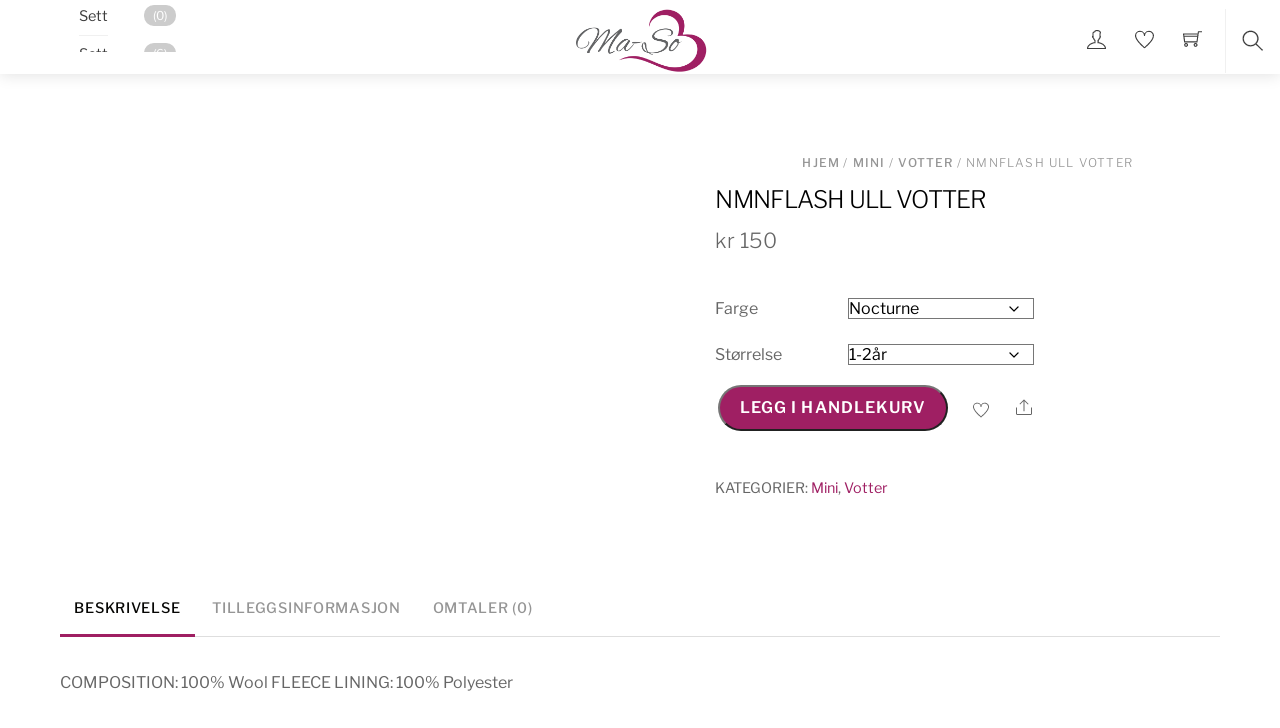

--- FILE ---
content_type: text/css
request_url: https://www.ma-so.no/wp-content/plugins/m360_pckassews//assets/css/frontend.css?ver=200324-195513
body_size: 93
content:
.pck_product_badge_wraper{
    position: absolute;
    z-index: 3;
    left: 20px;
    top: 10px;
}
.pck_product_badge_inner{
    background-color: orange;
    padding: 5px;
    color: #fff;
    border-radius: 5px;
    font-weight: 600;
}
.pck_ring{
    white-space: nowrap;
    color: #111;
    font-weight: bold;
}


--- FILE ---
content_type: text/javascript
request_url: https://www.ma-so.no/wp-content/themes/themify-shoppe/js/modules/themify-shop.js?ver=7.7.7
body_size: 1990
content:
(($,t,i,e,s,l)=>{"use strict";const[o,n]=e.currentScript.src.replace("js/modules/themify-shop.js","").split("?ver="),c=o+"js/modules/wc/",r=o+"styles/wc/modules/",a=new Map,h=e.body.classList;for(let t=e.querySelectorAll(".widget_product_categories .count"),i=t.length-1;i>-1;--i)t[i].textContent=t[i].textContent.replace("(","").replace(")","");new class{constructor(){const i=this;i.t(),i.i(),i.l(),i.o(),t.on("infiniteloaded",(()=>{i.o()})),i.h(),setTimeout((()=>{i.p(),i.u()}),1e3),h.contains("single-product")&&i.m(),i.k()}l(){t.on("themify_theme_spark",((t,i)=>{this.v(t,i)})).on("themiboxloaded",(i=>{$.fn.prettyPhoto?($(".thumbnails a[data-rel^='prettyPhoto']",i).prettyPhoto({hook:"data-rel",social_tools:!1,theme:"pp_woocommerce",horizontal_padding:20,opacity:.8,deeplinking:!1}),t.trigger("single_slider_loaded")):this.m(i).then((()=>{t.trigger("single_slider_loaded")}))})).body.on("keyup","input.qty",(function(){const t=~~this.max;t>0&&~~this.value>t&&(this.value=t)}))}v(e,n){if(s.sparkling_color!==l){n??={},n.text??="ti-shopping-cart";let l=!1;const r=o+"images/"+n.text+".svg",h=()=>a.has(r)?1:t.fetch(null,"text",{method:"GET",credentials:"omit"},r).then((t=>{const e=s.sparkling_color;"#dcaa2e"!==e&&(t=t.replace("#dcaa2e",e)),a.set(r,"data:image/svg+xml;base64,"+i.btoa(t))}));Promise.all([t.loadJs(c+"clickspark.min",!!i.clickSpark,"1.0"),h()]).then((()=>{if(!l){l=!0;const t=i.clickSpark;n={duration:300,count:30,speed:8,type:"splash",rotation:0,size:10,...n},t.setParticleImagePath(a.get(r)),t.setParticleDuration(n.duration),t.setParticleCount(n.count),t.setParticleSpeed(n.speed),t.setAnimationType(n.type),t.setParticleRotationSpeed(n.rotation),t.setParticleSize(n.size),t.fireParticles($(e))}}))}}j(){const t=" "+e.cookie,i=" "+s.wishlist.cookie+"=",l=[];if(t.length>0){let e=t.indexOf(i);if(-1!==e){e+=i.length;let s=t.indexOf(";",e);-1===s&&(s=t.length);const o=JSON.parse(t.substring(e,s));for(let t in o)l.push(o[t])}}return l}h(){s.wishlist!==l&&(setTimeout((()=>{const t=e.tfClass("wishlist-button"),i=this.j(),s=e.querySelector(".wishlist .icon-menu-count"),l=i.length;for(let e=t.length-1;e>-1;--e)t[e].classList.toggle("wishlisted",i.includes(~~t[e].dataset.id));s&&(s.classList.toggle("wishlist_empty",0===l),s.textContent=l)}),1500),h.contains("wishlist-page")&&t.fetch({action:"themify_load_wishlist_page"},"html").then((t=>{e.tfClass("page-content")[0].appendChild(t)})),t.body.on("click.tf_wishlist",".wishlisted,.wishlist-button",(i=>{i.preventDefault(),i.stopImmediatePropagation(),t.loadJs(c+"wishlist",null,n).then((()=>{t.trigger("themify_wishlist_init",[this.j]),t.body.off("click.tf_wishlist"),$(i.currentTarget).click()}))})))}async m(i){const s=(i=i||e).tfClass("woocommerce-product-gallery__wrapper")[0];s?.tfClass("tf_swiper-container")[0]&&(await t.loadJs(c+"single-slider",null,n),await t.trigger("themify_theme_product_single_slider",s))}o(){if(!h.contains("wishlist-page")){const i=t.isTouch?"touchstart":"mouseover";for(let s=e.tfClass("product-slider"),l=s.length-1;l>-1;--l)!s[l].hasAttribute("data-product-slider")||s[l].classList.contains("slider_attached")||s[l].classList.contains("hovered")||(s[l].tfOn(i,(function(){this.classList.contains("hovered")||(this.classList.add("hovered"),t.loadJs(c+"slider",null,n).then((()=>{t.trigger("themify_theme_product_slider",[this])})))}),{passive:!0,once:!0}).className+=" slider_attached")}}u(){t.body.one("click",".themify-lightbox",(function(i){i.preventDefault(),t.loadJs(c+"themibox",null,n).then((()=>{t.trigger("themify_theme_themibox_run",[this])}))}))}p(){let t=e.tfClass("reply-review");for(let i=t.length-1;i>-1;--i)t[i].tfOn("click",(t=>{t.preventDefault(),$("#respond").slideToggle("slow")}));t=e.tfClass("add-reply-js");for(let i=t.length-1;i>-1;--i)t[i].tfOn("click",(function(t){t.preventDefault(),$(this).hide(),$("#respond").slideDown("slow"),$("#cancel-comment-reply-link").show()}));t=e.tfId("cancel-comment-reply-link"),null!==t&&t.tfOn("click",(function(t){t.preventDefault(),$(this).hide(),$("#respond").slideUp(),$(".add-reply-js").show()}))}i(){i.wc_add_to_cart_params!==l&&t.loadJs(c+"ajax-to-cart",null,n)}t(){if(null!==e.tfId("slide-cart")){let i=!1;t.sideMenu(e.querySelectorAll("#cart-link,#cart-link-mobile-link"),{panel:"#slide-cart",close:"#cart-icon-close",beforeShow(){!1===i&&e.tfId("cart-wrap")&&(this.panelVisible=!0,t.loadCss(r+"basket",null,n).then((()=>{i=!0,this.panelVisible=!1,this.showPanel()})))}})}}k(){if(e.querySelector(".loops-wrapper.products")){const t={wpf_form:"wpf_ajax_success","yit-wcan-container":"yith-wcan-ajax-filtered"};for(let i in t)e.tfClass(i)[0]&&$(e).on(t[i],(()=>{this.o()}))}}}})(jQuery,Themify,window,document,themifyScript,void 0);

--- FILE ---
content_type: text/javascript
request_url: https://www.ma-so.no/wp-content/themes/themify-shoppe/js/modules/wc/single-slider.js?ver=7.7.7
body_size: 1105
content:
(($,i,o,e)=>{"use strict";let t=null;const a=themifyScript.wc_css_url,s=themify_vars.theme_v;o.on("themify_theme_product_single_slider",(n=>new e((r=>{const[_,l]=n.tfClass("tf_swiper-container");o.requestIdleCallback((()=>{(i=>{i.tfOn("click",(i=>{const t=i.target.closest(".zoom");t&&!t.dataset.zoomInit&&(t.dataset.zoomInit=!0,t.prepend(o.createElement("div","tf_loader tf_abs_c")),e.all([o.imagesLoad(t),o.loadJs(themify_vars.theme_url+"/js/modules/wc/zoom",null,s)]).then((()=>{o.trigger("themify_theme_product_zoom",[t,i])})))}),{passive:!0})})(_)}),800),(()=>e.all([o.loadCss(a+"single/slider","theme_single_slider_css",s,i.tfId("themify_concate-css")?.nextElementSibling),o.carousel("load")]))().then((()=>{if(l&&(_.dataset.thumbs=l.dataset.thumbsId=Math.random().toString(36).substr(2,9)),_.tfOn("tf_swiper_init",(e=>{const n=e.currentTarget.swiper,m=n.el.closest(".module-product-image")?n.el.closest(".module_row"):n.el.closest(".product"),c=null===t?m.tfClass("variations_form")[0]:null;if(c){let e=null;if("object"==typeof wc_additional_variation_images_local)t=!0,$(c).on("wc_additional_variation_images_frontend_image_swap_callback",((t,a)=>{if(!0===e){const e=i.createElement("div");e.innerHTML=a.main_images,o.loadJs(themify_vars.theme_url+"/js/modules/wc/additional-variations-images",null,s).then((()=>{galleryThumbs.destroy(!0,!0),n.destroy(!0,!0),o.trigger("themify_theme_additional_variations_images_init",[e.tfClass("woocommerce-product-gallery__image"),_,l])}))}})).on("found_variation hide_variation",(function(i){"hide_variation"===i.type?!0===e&&$(this).off("hide_variation"):e=!0}));else{let i,t;l&&(i=l.tfTag("img")[0],t=i.cloneNode(!1));const r=n.el.tfTag("img")[0],_=r.cloneNode(!1),m=r.parentNode.dataset.zoomImage;$(c).on("found_variation",((t,_)=>{o.loadCss(a+"reset-variations",s);const m=_.image;if("string"==typeof m.full_src){e=!0;const o=r.closest(".zoom");o&&($(o).trigger("zoom.destroy")[0].removeAttribute("data-zoom-init"),o.setAttribute("data-zoom-image",m.full_src)),r.src=m.src||m.full_src,r.srcset=m.srcset||"",l&&(i.src=m.gallery_thumbnail_src),n.slideTo(0)}})).on("hide_variation",(()=>{if(!0===e){r.src=_.src||"",r.srcset=_.srcset||"",l&&(i.src=t.src||"");const o=r.closest(".zoom");o&&($(o).trigger("zoom.destroy")[0].removeAttribute("data-zoom-init"),o.dataset.zoomImage=m),n.slideTo(0),e=null}}))}o.wc(!0)}r()}),{passive:!0,once:!0}).classList.remove("tf_sw_process"),o.carousel(_,{slider_nav:!1,pager:!1,wrapvar:!1,height:"auto"}),l){const i=l.classList.contains("sw_has_arrows");o.carousel(l,{direction:"vertical",visible:"auto",allowTouchMove:i,slider_nav:i,nav_out:"before",pager:!1,wrapvar:!1})}}))}))))})(jQuery,document,Themify,Promise);